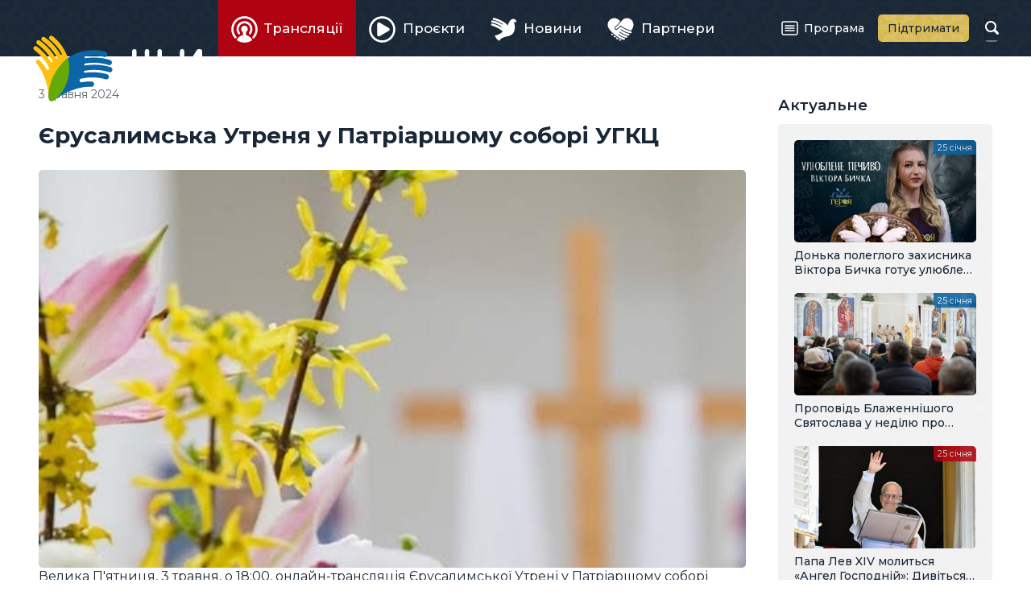

--- FILE ---
content_type: text/html; charset=utf-8
request_url: https://zhyve.tv/video/6339-erusalymska-utrenya-u-patriarshomu-sobori-ugkts/
body_size: 3454
content:
<!doctype html>

<html lang="uk" dir="ltr">

<head>
	<meta charset="utf-8">
	<meta name="viewport" content="width=device-width, initial-scale=1">
	<title>Єрусалимська Утреня у Патріаршому соборі УГКЦ | Відео • Живе телебачення</title>
	<meta name="description" content="Велика П&apos;ятниця, 3 травня, о 18:00, онлайн-трансляція Єрусалимської Утрені у Патріаршому соборі Воскресіння Христового. " />
	<meta property="og:type" content="website" />
	<meta property="og:url" content="https://zhyve.tv/video/6339-erusalymska-utrenya-u-patriarshomu-sobori-ugkts/" />
	<meta property="og:site_name" content="Живе телебачення" />
	<meta property="og:title" content="Єрусалимська Утреня у Патріаршому соборі УГКЦ" />
	<meta property="og:description" content="Велика П&apos;ятниця, 3 травня, о 18:00, онлайн-трансляція Єрусалимської Утрені у Патріаршому соборі Воскресіння Христового. " />
	<meta property="og:image" content="https://zhyve.tv/pub/video/ac8a6ed0480db561.jpg" />
	<link rel="stylesheet" href="/lib/core.css?12">
	<script src="//ajax.googleapis.com/ajax/libs/jquery/3.6.1/jquery.min.js"></script>
	<script>window.jQuery || document.write('<script src="/lib/jquery.js"><\/script>')</script>
	<script src="/lib/core.js?12"></script>
	<link rel="alternate" type="application/rss+xml" title="Живе Телебачення" href="https://zhyve.tv/video/rss/" />

<script async src="https://www.googletagmanager.com/gtag/js?id=G-FTDSF4WE86"></script>
<script>
  window.dataLayer = window.dataLayer || [];
  function gtag(){dataLayer.push(arguments);}
  gtag('js', new Date());

  gtag('config', 'G-FTDSF4WE86');
</script>

</head>

<body class="content-page">

<header>
	<div class="wrapper">
		<a href="/" class="logo">
			<svg aria-hidden="true"><use xlink:href="/lib/art.svg#logo"/></svg>
			<b>Живе телебачення</b>
		</a>
	<nav class="main-menu">

		<div class="button" role="button" id="menu-button" aria-controls="menu" aria-haspopup="true" aria-expanded="false"><span><i></i></span><b>Головне меню</b></div>
		<ul class="menu" role="menu" id="menu" aria-labelledby="menu-button">
			<li class="active"><a href="/broadcast/" role="menuitem" aria-current="page"><span><svg aria-hidden="true"><use xlink:href="/lib/art.svg#broadcast"/></svg>Трансляції</span></a></li>
			<li><a href="/projects/" role="menuitem"><span><svg aria-hidden="true"><use xlink:href="/lib/art.svg#projects"/></svg>Проєкти</span></a></li>
			<li><a href="/news/" role="menuitem"><span><svg aria-hidden="true"><use xlink:href="/lib/art.svg#news"/></svg>Новини</span></a></li>
			<li><a href="/partners/" role="menuitem"><span><svg aria-hidden="true"><use xlink:href="/lib/art.svg#partners"/></svg>Партнери</span></a></li>
			<li><a href="/program/" role="menuitem"><span><svg aria-hidden="true"><use xlink:href="/lib/art.svg#program"/></svg>Програма</span></a></li>
			<li><a href="/donate/" role="menuitem"><span><svg aria-hidden="true"><use xlink:href="/lib/art.svg#donate"/></svg>Підтримати</span></a></li>
		</ul>
	</nav>
		<form action="/video/" method="get" class="search">
			<input type="text" name="q" value="" maxlength="64" autocomplete="off">
			<b><svg aria-hidden="true"><use xlink:href="/lib/art.svg#search"/></svg></b>
		</form>
	</div>
</header>

<main>
	<article>
		<h1>Єрусалимська Утреня у Патріаршому соборі УГКЦ</h1>
		<div class="content-date"> 3 травня 2024</div>
		<img loading="lazy" src="/pub/video/ac8a6ed0480db562.jpg" class="content-image" alt="Єрусалимська Утреня у Патріаршому соборі УГКЦ" />


Велика П'ятниця, 3 травня, о 18:00, онлайн-трансляція Єрусалимської Утрені у Патріаршому соборі Воскресіння Христового. 

<p><br></p>
		<div class="content-line">			
			<span class="share open"></span>
		<div class="tags"><a href="/video/tag/%D0%9C%D0%BE%D0%BB%D0%B8%D0%BC%D0%BE%D1%81%D1%8F/">Молимося</a><a href="/video/tag/%D0%84%D1%80%D1%83%D1%81%D0%B0%D0%BB%D0%B8%D0%BC%D1%81%D1%8C%D0%BA%D0%B0%20%D1%83%D1%82%D1%80%D0%B5%D0%BD%D1%8F/">Єрусалимська утреня</a><a href="/video/tag/%D0%9F%D0%B0%D1%82%D1%80%D1%96%D0%B0%D1%80%D1%88%D0%B8%D0%B9%20%D1%81%D0%BE%D0%B1%D0%BE%D1%80%20%D0%92%D0%BE%D1%81%D0%BA%D1%80%D0%B5%D1%81%D1%96%D0%BD%D0%BD%D1%8F%20%D0%A5%D1%80%D0%B8%D1%81%D1%82%D0%BE%D0%B2%D0%BE%D0%B3%D0%BE/">Патріарший собор Воскресіння Христового</a></div>
		</div>

		<h2>Дивіться також</h2>
		<div class="list related">
			<a href="/video/8533-bozhestvenna-liturgiya-onlayn-u-patriarshomu-sobori-ugkts/" class="item broadcast">
				<span class="image">
					<img loading="lazy" src="/pub/video/13e087a8a80c0170.jpg" alt="Божественна Літургія онлайн у Патріаршому соборі УГКЦ" />
					<ins></ins>
				</span>
				<span class="title">Божественна Літургія онлайн у Патріаршому соборі УГКЦ</span>
				<span class="date">25 січня</span>
			</a>
			<a href="/video/8514-vervytsya-ednae-molytva-na-vervytsi-u-pryamomu-efiri/" class="item broadcast">
				<span class="image">
					<img loading="lazy" src="/pub/video/dc6f6325d08fbdc0.jpg" alt="Вервиця єднає. Молитва на вервиці у прямому ефірі" />
					<ins></ins>
				</span>
				<span class="title">Вервиця єднає. Молитва на вервиці у прямому ефірі</span>
				<span class="date">24 січня</span>
			</a>
			<a href="/video/8531-mizhtserkovna-molytva-za-ednist-hrystyyan-patriarshyy-sobor-ugkts-24-01-2026/" class="item broadcast">
				<span class="image">
					<img loading="lazy" src="/pub/video/806f0cb5874c0f80.jpg" alt="Міжцерковна молитва за єдність християн | Патріарший собор УГКЦ, 24.01.2026" />
					<ins></ins>
				</span>
				<span class="title">Міжцерковна молитва за єдність християн | Патріарший собор УГКЦ, 24.01.2026</span>
				<span class="date">24 січня</span>
			</a>
			<a href="/video/8513-vervytsya-ednae-molytva-na-vervytsi-u-pryamomu-efiri/" class="item broadcast">
				<span class="image">
					<img loading="lazy" src="/pub/video/785549f78d8463e0.jpg" alt="Вервиця єднає. Молитва на вервиці у прямому ефірі" />
					<ins></ins>
				</span>
				<span class="title">Вервиця єднає. Молитва на вервиці у прямому ефірі</span>
				<span class="date">23 січня</span>
			</a>
			<a href="/video/8528-moleben-za-peremogu-ukraynskogo-viyska/" class="item broadcast">
				<span class="image">
					<img loading="lazy" src="/pub/video/d45bc95e935511c0.jpg" alt="Молебень за перемогу українського війська" />
					<ins></ins>
				</span>
				<span class="title">Молебень за перемогу українського війська</span>
				<span class="date">23 січня</span>
			</a>
			<a href="/video/8512-vervytsya-ednae-molytva-na-vervytsi-u-pryamomu-efiri/" class="item broadcast">
				<span class="image">
					<img loading="lazy" src="/pub/video/57dd2037ec4d4f10.jpg" alt="Вервиця єднає. Молитва на вервиці у прямому ефірі" />
					<ins></ins>
				</span>
				<span class="title">Вервиця єднає. Молитва на вервиці у прямому ефірі</span>
				<span class="date">22 січня</span>
			</a>
		</div>
	</article>
	<aside>
		<div class="wrapper">

			<h3>Актуальне</h3>
		<div class="list">
			<a href="/video/8541-donka-poleglogo-zahysnyka-viktora-bychka-gotue-ulyubleni-madleny-tata/" class="item project">
				<span class="image">
					<img loading="lazy" src="/pub/video/b78c2e742fae2b20.jpg" alt="Донька полеглого захисника Віктора Бичка готує улюблені мадлени Тата" />
					<ins></ins>
				</span>
				<span class="title">Донька полеглого захисника Віктора Бичка готує улюблені мадлени Тата</span>
				<span class="date">25 січня</span>
			</a>
			<a href="/video/8540-propovid-blazhennishogo-svyatoslava-u-nedilyu-pro-zakheya/" class="item project">
				<span class="image">
					<img loading="lazy" src="/pub/video/9808d8f8ea3ba280.jpg" alt="Проповідь Блаженнішого Святослава у неділю про Закхея" />
					<ins></ins>
				</span>
				<span class="title">Проповідь Блаженнішого Святослава у неділю про Закхея</span>
				<span class="date">25 січня</span>
			</a>
			<a href="/video/8526-papa-lev-xiv-molytsya-angel-gospodniy-dyvitsya-pryamu-translyatsiyu-z-ukraynskym-perekladom/" class="item broadcast">
				<span class="image">
					<img loading="lazy" src="/pub/video/7fb526aa933b0b60.jpg" alt="Папа Лев XIV молиться «Ангел Господній»: Дивіться пряму трансляцію з українським перекладом" />
					<ins></ins>
				</span>
				<span class="title">Папа Лев XIV молиться «Ангел Господній»: Дивіться пряму трансляцію з українським перекладом</span>
				<span class="date">25 січня</span>
			</a>
			<a href="/video/8533-bozhestvenna-liturgiya-onlayn-u-patriarshomu-sobori-ugkts/" class="item broadcast">
				<span class="image">
					<img loading="lazy" src="/pub/video/13e087a8a80c0170.jpg" alt="Божественна Літургія онлайн у Патріаршому соборі УГКЦ" />
					<ins></ins>
				</span>
				<span class="title">Божественна Літургія онлайн у Патріаршому соборі УГКЦ</span>
				<span class="date">25 січня</span>
			</a>
		</div>

			<h3>Анонси</h3>
		<div class="list announces">
			<a href="/video/8532-isusova-molytva-molytva-na-chotkah-u-pryamomu-efiri/" class="item broadcast">
				<span class="image">
					<img loading="lazy" src="/pub/video/be52d5459ba0db30.jpg" alt="Ісусова молитва. Молитва на чотках у прямому ефірі" />
					<ins></ins>
				<span class="date">25 січня, <i>20:00</i></span>\
				</span>
				<span class="title">Ісусова молитва. Молитва на чотках у прямому ефірі</span>
			</a>
			<a href="/video/8539-moleben-za-peremogu-ukraynskogo-viyska/" class="item broadcast">
				<span class="image">
					<img loading="lazy" src="/pub/video/ac1906b3991a31d0.jpg" alt="Молебень за перемогу українського війська" />
					<ins></ins>
				<span class="date">28 січня, <i>12:00</i></span>\
				</span>
				<span class="title">Молебень за перемогу українського війська</span>
			</a>
			<a href="/video/8542-moleben-za-peremogu-ukraynskogo-viyska/" class="item broadcast">
				<span class="image">
					<img loading="lazy" src="/pub/video/0.jpg" alt="Молебень за перемогу українського війська" />
					<ins></ins>
					<span class="date">29 січня<i>12:00</i></span>
				</span>
				<span class="title">Молебень за перемогу українського війська</span>
			</a>
			<a href="/video/8543-moleben-za-peremogu-ukraynskogo-viyska/" class="item broadcast">
				<span class="image">
					<img loading="lazy" src="/pub/video/0.jpg" alt="Молебень за перемогу українського війська" />
					<ins></ins>
					<span class="date">30 січня<i>12:00</i></span>
				</span>
				<span class="title">Молебень за перемогу українського війська</span>
			</a>
		</div>

		</div>
	</aside>
</main>

<div class="ugcc">
	<div class="wrapper">
		<div class="e-ugcc-news"></div>
	</div>
</div>

<footer>
	<div class="wrapper">
		<div class="left">
			<svg class="logo" aria-hidden="true"><use xlink:href="/lib/art.svg#logo-big"/></svg>
			<div class="copyrights">© 2015–2024 Живе ТБ.<br>Всі права застережено.</div>
			<div class="cawas">Developed by <a href="https://cawas.com/" target="_blank">Cawas Ltd</a>.</div>
		</div>
		<div class="right">
			<ul class="menu" role="menu">
				<li><a href="/info/about/" role="menuitem">Про нас</a></li>
				<li><a href="/info/blog/" role="menuitem">Блог</a></li>
				<li><a href="/info/contacts/" role="menuitem">Контакти</a></li>
			</ul>
			<div class="stats">
				<div><span>276+</span><small>тисяч</small><a href="https://www.youtube.com/@ugcctv" class="youtube" target="_blank"><svg aria-hidden="true"><use xlink:href="/lib/art.svg#youtube"/></svg></a>YouTube</div>
				<div><span>347+</span><small>тисяч</small><a href="https://www.facebook.com/zhyve.tv" class="facebook" target="_blank"><svg aria-hidden="true"><use xlink:href="/lib/art.svg#facebook"/></svg></a>Facebook</div>
				<div><span>21+</span><small>тисяч</small><a href="https://www.instagram.com/tv.ugcc/" class="instagram" target="_blank"><svg aria-hidden="true"><use xlink:href="/lib/art.svg#instagram"/></svg></a>Instagram</div>
			</div>
		</div>
	</div>
</footer>

<script defer src="https://static.cloudflareinsights.com/beacon.min.js/vcd15cbe7772f49c399c6a5babf22c1241717689176015" integrity="sha512-ZpsOmlRQV6y907TI0dKBHq9Md29nnaEIPlkf84rnaERnq6zvWvPUqr2ft8M1aS28oN72PdrCzSjY4U6VaAw1EQ==" data-cf-beacon='{"version":"2024.11.0","token":"db5a45dbfb314f1fb80d108c8c0d751b","r":1,"server_timing":{"name":{"cfCacheStatus":true,"cfEdge":true,"cfExtPri":true,"cfL4":true,"cfOrigin":true,"cfSpeedBrain":true},"location_startswith":null}}' crossorigin="anonymous"></script>
</body>

</html>
